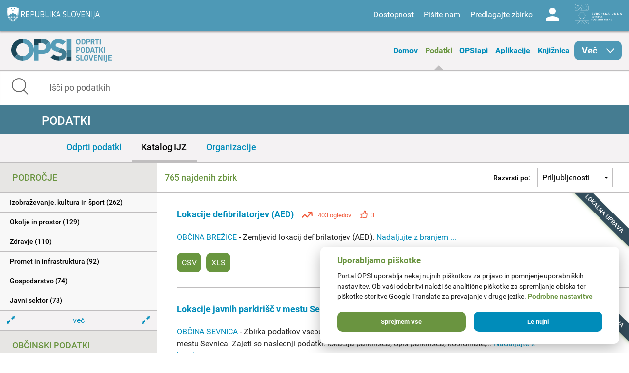

--- FILE ---
content_type: text/html; charset=utf-8
request_url: https://podatki.gov.si/data/search?all_licence=Priznanje+avtorstva+%28CC+BY+4.0%29&all_opsi_tip=Lokalna+uprava&openness_score=3&res_format=CSV
body_size: 12845
content:
  <!DOCTYPE html>
<html lang="sl">
  <head>
    <!-- IE=edge tells IE8 not to be tempted to use IE7 compatibility/quirks modes.
          chrome=IE7 tells IE7 to use the Chrome Frame if available - good for Flex machines.
          Should be the first meta tag in the body. -->
    <meta http-equiv="X-UA-Compatible" content="IE=edge,chrome=IE7" />
    <meta charset="utf-8">
    <meta name="viewport" content="width=device-width, initial-scale=1.0">
    <meta http-equiv="Content-Type" content="text/html; charset=utf-8" />
<link rel="shortcut icon" href="https://podatki.gov.si/sites/all/themes/custom/opsi_theme/favicon.ico" type="image/vnd.microsoft.icon" />
<meta name="Generator" content="Drupal 7 (http://drupal.org)" />
    <title>Podatki | OPSI - Odprti podatki Slovenije</title>
    <style type="text/css" media="all">
@import url("https://podatki.gov.si/modules/system/system.base.css?t2o5v4");
@import url("https://podatki.gov.si/modules/system/system.menus.css?t2o5v4");
@import url("https://podatki.gov.si/modules/system/system.messages.css?t2o5v4");
@import url("https://podatki.gov.si/modules/system/system.theme.css?t2o5v4");
</style>
<style type="text/css" media="all">
@import url("https://podatki.gov.si/modules/book/book.css?t2o5v4");
@import url("https://podatki.gov.si/sites/all/modules/contrib/date/date_api/date.css?t2o5v4");
@import url("https://podatki.gov.si/sites/all/modules/contrib/date/date_popup/themes/datepicker.1.7.css?t2o5v4");
@import url("https://podatki.gov.si/modules/field/theme/field.css?t2o5v4");
@import url("https://podatki.gov.si/profiles/dgu/modules/contrib/logintoboggan/logintoboggan.css?t2o5v4");
@import url("https://podatki.gov.si/modules/node/node.css?t2o5v4");
@import url("https://podatki.gov.si/modules/search/search.css?t2o5v4");
@import url("https://podatki.gov.si/modules/user/user.css?t2o5v4");
@import url("https://podatki.gov.si/profiles/dgu/modules/contrib/extlink/extlink.css?t2o5v4");
@import url("https://podatki.gov.si/profiles/dgu/modules/contrib/views/css/views.css?t2o5v4");
</style>
<style type="text/css" media="all">
@import url("https://podatki.gov.si/profiles/dgu/modules/contrib/ctools/css/ctools.css?t2o5v4");
@import url("https://podatki.gov.si/profiles/dgu/modules/contrib/lexicon/css/lexicon.css?t2o5v4");
@import url("https://podatki.gov.si/profiles/dgu/modules/contrib/panels/css/panels.css?t2o5v4");
@import url("https://podatki.gov.si/profiles/dgu/modules/features/dgu_glossary/css/dgu_glossary.css?t2o5v4");
</style>
<style type="text/css" media="all">
@import url("https://podatki.gov.si/sites/all/themes/custom/opsi_theme/css/app.css?t2o5v4");
@import url("https://podatki.gov.si/sites/all/themes/custom/opsi_theme/fonts/opsi/opsi.css?t2o5v4");
@import url("https://podatki.gov.si/sites/all/themes/custom/opsi_theme/css/chatbot.css?t2o5v4");
@import url("https://podatki.gov.si/sites/all/themes/custom/opsi_theme/css/cookieconsent-opsi.css?t2o5v4");
</style>
<style type="text/css" media="print">
@import url("https://podatki.gov.si/sites/all/themes/custom/opsi_theme/css/print.css?t2o5v4");
</style>

    <!--<link href='https://fonts.googleapis.com/css?family=Roboto:400,300,500,700,900&subset=latin,latin-ext' rel='stylesheet' type='text/css'>-->

    <link rel="apple-touch-icon" sizes="152x152" href="/sites/all/themes/custom/opsi_theme/img/icons/apple-touch-icon-152x152.png" />
    <link rel="apple-touch-icon" sizes="144x144" href="/sites/all/themes/custom/opsi_theme/img/icons/apple-touch-icon-144x144.png" />
    <link rel="apple-touch-icon" sizes="120x120" href="/sites/all/themes/custom/opsi_theme/img/icons/apple-touch-icon-120x120.png" />
    <link rel="apple-touch-icon" sizes="114x114" href="/sites/all/themes/custom/opsi_theme/img/icons/apple-touch-icon-114x114.png" />
    <link rel="apple-touch-icon" sizes="76x76" href="/sites/all/themes/custom/opsi_theme/img/icons/apple-touch-icon-76x76.png" />
    <link rel="apple-touch-icon" sizes="72x72" href="/sites/all/themes/custom/opsi_theme/img/icons/apple-touch-icon-72x72.png" />
    <link rel="apple-touch-icon" sizes="60x60" href="/sites/all/themes/custom/opsi_theme/img/icons/apple-touch-icon-60x60.png" />
    <link rel="apple-touch-icon" sizes="57x57" href="/sites/all/themes/custom/opsi_theme/img/icons/apple-touch-icon-57x57.png" />

    <meta name="msapplication-TileColor" content="#c7d8e2">
    <meta name="msapplication-TileImage" content="/sites/all/themes/custom/opsi_theme/img/icons/mstile-144x144.png">

    <!-- <link rel="stylesheet" href="/assets/css/dgu-drupal.min.css" /> -->
    <!-- script src="//ajax.googleapis.com/ajax/libs/jquery/1.8.3/jquery.min.js"></script-->
    <script>
      //<![CDATA[
      window.jQuery || document.write('<script src="/assets/js/jquery-1.8.3.min.js"><\/script>')
      // ]]>
    </script>
    <script src="/sites/all/themes/custom/opsi_theme/js/underscore-min.js"></script>
    
    <!--<script src="/assets/js/vendor.min.js"></script>-->
    <!--<script src="http://pops-ckan-test.xlab.si/assets/js/dgu-drupal.min.js"></script> not in use -->
    <!--<script src="http://pops-ckan-test.xlab.si/assets/js/dgu-shared.min.js"></script> not in use -->
    
    <!-- Piwik --> 
    <!-- needs to be before "php print $scripts" so variables are set before init of js in cookie consent processing -->
    <script type="text/javascript"> 
      var _paq = _paq || [];
      _paq.push(['requireConsent']); //required for cookie consent
      _paq.push(['trackPageView']);
      _paq.push(['enableLinkTracking']);
      // the rest was moved to cookieconsent-opsi.js
    </script> 
    <!-- End Piwik Code --> 
    
    <script type="text/javascript" src="https://podatki.gov.si/profiles/dgu/modules/contrib/jquery_update/replace/jquery/1.8/jquery.min.js?v=1.8.3"></script>
<script type="text/javascript" src="https://podatki.gov.si/misc/jquery-extend-3.4.0.js?v=1.8.3"></script>
<script type="text/javascript" src="https://podatki.gov.si/misc/jquery.once.js?v=1.2"></script>
<script type="text/javascript" src="https://podatki.gov.si/misc/drupal.js?t2o5v4"></script>
<script type="text/javascript" src="https://podatki.gov.si/profiles/dgu/modules/contrib/admin_menu/admin_devel/admin_devel.js?t2o5v4"></script>
<script type="text/javascript" src="https://podatki.gov.si/sites/all/modules/contrib/ajax_dlcount/ajax_dlcount.js?t2o5v4"></script>
<script type="text/javascript" src="https://podatki.gov.si/profiles/dgu/modules/features/dgu_data_set_request/dgu_data_set_request.js?t2o5v4"></script>
<script type="text/javascript" src="https://podatki.gov.si/profiles/dgu/modules/features/dgu_site_feature/dgu_site.js?t2o5v4"></script>
<script type="text/javascript" src="https://podatki.gov.si/profiles/dgu/modules/contrib/extlink/extlink.js?t2o5v4"></script>
<script type="text/javascript" src="https://podatki.gov.si/sites/default/files/languages/sl_D8JcS9bfRya35WkGE1kzFWlHHzo7xbS9HiDUIPIL8EQ.js?t2o5v4"></script>
<script type="text/javascript" src="https://podatki.gov.si/sites/all/modules/custom/opsi/lib/cryptojs-aes-php-master/example/aes.js?t2o5v4"></script>
<script type="text/javascript" src="https://podatki.gov.si/sites/all/modules/custom/opsi/lib/cryptojs-aes-php-master/aes-json-format.js?t2o5v4"></script>
<script type="text/javascript" src="https://podatki.gov.si/sites/all/themes/custom/opsi_theme/js/modernizr-custom.js?t2o5v4"></script>
<script type="text/javascript" src="https://podatki.gov.si/sites/all/themes/custom/opsi_theme/js/app.min.js?t2o5v4"></script>
<script type="text/javascript">
<!--//--><![CDATA[//><!--
jQuery.extend(Drupal.settings, {"basePath":"\/","pathPrefix":"","ajaxPageState":{"theme":"opsi_theme","theme_token":"A7Lp47l65jJZiXQvMWOS3Bp8HO7tU7rLMcqjEB4KsdE","js":{"0":1,"1":1,"https:\/\/podatki.gov.si\/assets\/js\/vendor.min.js?1759767159006":1,"https:\/\/podatki.gov.si\/scripts\/dgu-ckan-application.min.js?1759767070325":1,"profiles\/dgu\/modules\/contrib\/jquery_update\/replace\/jquery\/1.8\/jquery.min.js":1,"misc\/jquery-extend-3.4.0.js":1,"misc\/jquery.once.js":1,"misc\/drupal.js":1,"profiles\/dgu\/modules\/contrib\/admin_menu\/admin_devel\/admin_devel.js":1,"sites\/all\/modules\/contrib\/ajax_dlcount\/ajax_dlcount.js":1,"profiles\/dgu\/modules\/features\/dgu_data_set_request\/dgu_data_set_request.js":1,"profiles\/dgu\/modules\/features\/dgu_site_feature\/dgu_site.js":1,"profiles\/dgu\/modules\/contrib\/extlink\/extlink.js":1,"public:\/\/languages\/sl_D8JcS9bfRya35WkGE1kzFWlHHzo7xbS9HiDUIPIL8EQ.js":1,"sites\/all\/modules\/custom\/opsi\/lib\/cryptojs-aes-php-master\/example\/aes.js":1,"sites\/all\/modules\/custom\/opsi\/lib\/cryptojs-aes-php-master\/aes-json-format.js":1,"sites\/all\/themes\/custom\/opsi_theme\/js\/modernizr-custom.js":1,"sites\/all\/themes\/custom\/opsi_theme\/js\/app.min.js":1},"css":{"modules\/system\/system.base.css":1,"modules\/system\/system.menus.css":1,"modules\/system\/system.messages.css":1,"modules\/system\/system.theme.css":1,"modules\/book\/book.css":1,"sites\/all\/modules\/contrib\/date\/date_api\/date.css":1,"sites\/all\/modules\/contrib\/date\/date_popup\/themes\/datepicker.1.7.css":1,"modules\/field\/theme\/field.css":1,"profiles\/dgu\/modules\/contrib\/logintoboggan\/logintoboggan.css":1,"modules\/node\/node.css":1,"modules\/search\/search.css":1,"modules\/user\/user.css":1,"profiles\/dgu\/modules\/contrib\/extlink\/extlink.css":1,"profiles\/dgu\/modules\/contrib\/views\/css\/views.css":1,"profiles\/dgu\/modules\/contrib\/ctools\/css\/ctools.css":1,"profiles\/dgu\/modules\/contrib\/lexicon\/css\/lexicon.css":1,"profiles\/dgu\/modules\/contrib\/panels\/css\/panels.css":1,"profiles\/dgu\/modules\/features\/dgu_glossary\/css\/dgu_glossary.css":1,"sites\/all\/themes\/custom\/opsi_theme\/css\/app.css":1,"sites\/all\/themes\/custom\/opsi_theme\/fonts\/opsi\/opsi.css":1,"sites\/all\/themes\/custom\/opsi_theme\/css\/chatbot.css":1,"sites\/all\/themes\/custom\/opsi_theme\/css\/cookieconsent-opsi.css":1,"sites\/all\/themes\/custom\/opsi_theme\/css\/print.css":1}},"extlink":{"extTarget":0,"extClass":"ext","extLabel":"(link is external)","extImgClass":0,"extSubdomains":1,"extExclude":"","extInclude":"","extCssExclude":"div .pull-right","extCssExplicit":"","extAlert":0,"extAlertText":"This link will take you to an external web site.","mailtoClass":0,"mailtoLabel":"(link sends e-mail)"}});
//--><!]]>
</script>

    <!-- HTML5 element support for IE8 -->
    <!--[if lt IE 9]>
    <script src="//cdnjs.cloudflare.com/ajax/libs/html5shiv/3.6.2/html5shiv.js"></script>
    <script src="//s3.amazonaws.com/nwapi/nwmatcher/nwmatcher-1.2.5-min.js"></script>
    <script src="//html5base.googlecode.com/svn-history/r38/trunk/js/selectivizr-1.0.3b.js"></script>
    <script src="//cdnjs.cloudflare.com/ajax/libs/respond.js/1.1.0/respond.min.js"></script>
    <link rel="stylesheet" href="/sites/all/themes/custom/opsi/css/ie8.css" />
    <![endif]-->

    <!-- Temporary -->
    <!-- <link rel="stylesheet" href="/assets/css/datagovuk.min.css?-1"> -->
  </head>
    <body class="html not-front not-logged-in no-sidebars page-data page-data-search i18n-sl view_theme_0 theme_opsi" >
    <!-- Piwik for disabled JS --> 
    <!-- the rest of Piwik code is in <head> and the cookie consent script to ensure init before cookie consent processing -->
    <noscript><p><img src="/analitika/piwik.php?idsite=4" style="border:0;" alt="" /></p></noscript> 
    <!-- End Piwik Code --> 
        
<header class="page print-hide">

<div class="contain-to-grid sticky">
  <div class="top-bar expanded" data-topbar data-options="sticky_on: large">

    <div class="row expanded top">
      <div class="small-4 columns">
        <a class="logo rs-mju image_background icon icon-rs-mju" target="_blank" href="https://www.gov.si/drzavni-organi/ministrstva/ministrstvo-za-digitalno-preobrazbo/" title="Ministrstvo za digitalno preobrazbo"></a>
      </div>
      <div class="small-8 columns hide-for-medium-up">
        <a class="burger hide-for-medium-up" href="#"><div></div></a>
      </div>
      <div class="small-12 medium-8 columns right-wrapper">
        <a class="logo ess icon-ess show-for-large-up" target="_blank" href="http://ec.europa.eu/esf/home.jsp?langId=sl" title="Evropski socialni sklad"></a>
        <div class="right">
          <div id="google_translate_element" class="visible-for-medium-up"></div>
          <script type="text/javascript">
          function googleTranslateElementInit() {
            new google.translate.TranslateElement({pageLanguage: 'sl', layout: google.translate.TranslateElement.InlineLayout.SIMPLE}, 'google_translate_element');
          }
          </script>
          <nav id="menu-header-top">
              <div class="region region-header-top-right-nav">
    <div id="block-system-user-menu" class="block block-system block-menu boxed">

    <h2>User menu</h2>
  
  <div class="content">
    <ul class="menu"><li class="first leaf"><span id="accessibility" class="nolink">Dostopnost</span></li>
<li class="leaf"><a href="/kontakt">Pišite nam</a></li>
<li class="leaf"><a href="/datarequest">Predlagajte zbirko</a></li>
<li class="last leaf"><a href="/user/login" id="user" class="login icon-user">Log in</a></li>
</ul>  </div>
</div>
  </div>
          </nav>
        </div>
      </div>
    </div>

    
    <div class="row accessibility">
      <div class="small-12 width-limit">

        <h5>Pisava</h5>

        <div class="row" data-equalizer="text">

          <div class="small-12 medium-4 columns">
            <div class="accessibility-box" data-equalizer-watch>
              <h6>Velikost</h6>
              Uporabite
                <ul>
                  <li><strong>CTRL+</strong> za povečavo</li>
                  <li><strong>CTRL-</strong> za pomanjšavo</li>
                </ul>
            </div>
          </div>

          <div class="small-12 medium-4 columns">
            <div class="accessibility-box" data-equalizer-watch>
              <h6>Velike / male črke</h6>
              <div class="row">
                <div class="small-6 columns element">
                  <a view_mode="view_upper" class="view_mode view_lower active">Male</a>
                </div>
                <div class="small-6 columns element">
                  <a view_mode="view_upper" class="view_mode view_upper ">Velike</a>
                </div>
              </div>
            </div>
          </div>

          <div class="small-12 medium-4 columns">
            <div class="accessibility-box" data-equalizer-watch>
              <h6>Stil</h6>
              <div class="row">
                <div class="small-6 columns element">
                  <a view_mode="view_strong" class="view_mode  view_normal active">Navadno</a>
                </div>
                <div class="small-6 columns element">
                  <a view_mode="view_strong" class="view_mode  view_strong ">Krepko</a>
                </div>
              </div>

            </div>
          </div>

        </div>

        <h5>Teme</h5>

        <div class="row themes" data-equalizer>
            
              <div class="small-6 medium-4 large-2 columns element">
                <a view_theme="0" class="view_theme view_theme_0  active" title="Belo ozadje, sans-serifna pisava" data-equalizer-watch>
                  <div class="bold">Krepko</div>
                  <div class="regular">Navadno</div>
                  <div class="link">Povezava</div>
                </a>
              </div>
              
              <div class="small-6 medium-4 large-2 columns element">
                <a view_theme="1" class="view_theme view_theme_1 " title="Belo ozadje, črna pisava" data-equalizer-watch>
                  <div class="bold">Krepko</div>
                  <div class="regular">Navadno</div>
                  <div class="link">Povezava</div>
                </a>
              </div>
              
              <div class="small-6 medium-4 large-2 columns element">
                <a view_theme="2" class="view_theme view_theme_2 " title="Modro ozadje, rumena pisava" data-equalizer-watch>
                  <div class="bold">Krepko</div>
                  <div class="regular">Navadno</div>
                  <div class="link">Povezava</div>
                </a>
              </div>
              
              <div class="small-6 medium-4 large-2 columns element">
                <a view_theme="3" class="view_theme view_theme_3 " title="Bež ozadje, modra pisava" data-equalizer-watch>
                  <div class="bold">Krepko</div>
                  <div class="regular">Navadno</div>
                  <div class="link">Povezava</div>
                </a>
              </div>
              
              <div class="small-6 medium-4 large-2 columns element">
                <a view_theme="4" class="view_theme view_theme_4 " title="Črno ozadje, rumena pisava" data-equalizer-watch>
                  <div class="bold">Krepko</div>
                  <div class="regular">Navadno</div>
                  <div class="link">Povezava</div>
                </a>
              </div>
              
              <div class="small-6 medium-4 large-2 columns element">
                <a view_theme="5" class="view_theme view_theme_5 " title="Belo ozadje, serifna pisava" data-equalizer-watch>
                  <div class="bold">Krepko</div>
                  <div class="regular">Navadno</div>
                  <div class="link">Povezava</div>
                </a>
              </div>
                      </div>

      </div>
    </div>

    <div class="row expanded middle">
      <div class="small-4 columns">
        <a class="burger hide-for-large-up" href="#"><div></div></a>
        <nav class="header_navigation_left">
            <div class="region region-header-middle-left-nav">
    <div id="block-menu-menu-header-middle-left-nav" class="block block-menu boxed">

    <h2>Header - middle left navigation</h2>
  
  <div class="content">
    <ul class="menu"><li class="first leaf"><a href="/">Domov</a></li>
<li class="leaf active-trail"><a href="/data/search?open_data=true" class="active-trail active">Podatki</a></li>
<li class="leaf"><a href="/api/view/store/">OPSIapi</a></li>
<li class="leaf"><a href="/aplikacije">Aplikacije</a></li>
<li class="leaf"><a href="/knjiznica">Knjižnica</a></li>
<li class="last expanded show-for-large-only icon icon-arrow-right" id="menu_more"><span class="nolink">Več</span><ul class="menu"><li class="first leaf"><a href="/o-portalu">O portalu</a></li>
<li class="last leaf"><a href="/statistika">Statistika portala</a></li>
</ul></li>
</ul>  </div>
</div>
  </div>
        </nav>
      </div>
      <div class="small-4 columns">
        <a class="logo opsi image_background icon icon-logo-opsi" target="_self" href="/" title="Odprti podatki Slovenije">
        </a>
      </div>
      <div class="small-4 columns">
        <nav class="header_navigation_right">
            <div class="region region-header-middle-right-nav">
    <div id="block-menu-menu-header-middle-right-nav" class="block block-menu boxed">

    <h2>Header - middle right navigation</h2>
  
  <div class="content">
    <ul class="menu"><li class="first leaf"><a href="/o-portalu">O portalu</a></li>
<li class="leaf"><a href="/knjiznica/novice">Novice</a></li>
<li class="last leaf"><a href="/statistika">Statistika portala</a></li>
</ul>  </div>
</div>
  </div>
        </nav>
      </div>
    </div>

  </div>
</div><!-- /Sticky -->

  <div class="row expanded bottom">
      <div class="region region-header-bottom">
    <div id="block-opsi-opsi-block-data-search-form" class="block block-opsi boxed">

    
  <div class="content">
    
	<div class="small-12">
		<form class="search" action="/data/search">
			<input type="text" class="form-control" name="s" title="Išči po podatkih" placeholder="Išči po podatkih" value="" />
			<span class="input-group-btn">
				<button type="submit" class="icon icon-search"></button>
			</span>
		</form>
	</div>
	  </div>
</div>
  </div>
  </div>

</header>

<div class="off-canvas-wrap" data-offcanvas>
  <div class="inner-wrap">

    <a id="left-off-canvas-toggle" class="left-off-canvas-toggle hidden" href="#" title="Mobile menu" ></a>

    <!-- Off Canvas Menu -->
    <aside class="left-off-canvas-menu">
      <nav>
          <div class="region region-header-middle-left-nav">
      <div class="region region-header-middle-left-nav">
    <div id="block-menu-menu-header-middle-left-nav" class="block block-menu boxed">

    <h2>Header - middle left navigation</h2>
  
  <div class="content">
    <ul class="menu"><li class="first leaf"><a href="/">Domov</a></li>
<li class="leaf active-trail"><a href="/data/search?open_data=true" class="active-trail active">Podatki</a></li>
<li class="leaf"><a href="/api/view/store/">OPSIapi</a></li>
<li class="leaf"><a href="/aplikacije">Aplikacije</a></li>
<li class="leaf"><a href="/knjiznica">Knjižnica</a></li>
<li class="last expanded show-for-large-only icon icon-arrow-right" id="menu_more"><span class="nolink">Več</span><ul class="menu"><li class="first leaf"><a href="/o-portalu">O portalu</a></li>
<li class="last leaf"><a href="/statistika">Statistika portala</a></li>
</ul></li>
</ul>  </div>
</div>
  </div>
  </div>
          <div class="region region-header-middle-right-nav">
      <div class="region region-header-middle-right-nav">
    <div id="block-menu-menu-header-middle-right-nav" class="block block-menu boxed">

    <h2>Header - middle right navigation</h2>
  
  <div class="content">
    <ul class="menu"><li class="first leaf"><a href="/o-portalu">O portalu</a></li>
<li class="leaf"><a href="/knjiznica/novice">Novice</a></li>
<li class="last leaf"><a href="/statistika">Statistika portala</a></li>
</ul>  </div>
</div>
  </div>
  </div>
      </nav>
    </aside>


  <div class="region region-content">
    <div id="block-system-main" class="block block-system boxed">

    
  <div class="content">
    

    
  
    
  

    <div role="main">

      
        <div class="row">
          <div class="small-12 columns flash-messages">
              
                
              
          </div>
        </div>
      

    
                        
                        



   
   

   
   
   
   

   

   
   
   

   
   
   

	<!-- Title bar -->
	<div class="row expanded titlebar">
		<div class="small-12 columns">
            <div class="icon ckan search"></div>
			<div class="title center"><h1>Podatki</h1></div>
		</div>
	</div>
	
	<!-- Tab bar -->
	<div class="row expanded tabbar">
		<div class="small-12 columns">
			<ul>
				<li><a class="" href="/data/search?res_format=CSV&amp;all_licence=Priznanje+avtorstva+%28CC+BY+4.0%29&amp;open_data=true&amp;all_opsi_tip=Lokalna+uprava&amp;openness_score=3">Odprti podatki</a></li>
				<li><a class="active" href="/data/search?all_licence=Priznanje+avtorstva+%28CC+BY+4.0%29&amp;all_opsi_tip=Lokalna+uprava&amp;openness_score=3&amp;res_format=CSV">Katalog IJZ</a></li>
				<li><a class="" href="/publisher">Organizacije</a></li>
			</ul>
		</div>
	</div>


<div class="row ckan-container

two_columns

" data-equalizer data-equalizer-mq="small-up">



   
  <div class="small-12 large-3 columns ckan-left print-hide" data-equalizer-watch>
    
<div class="sidebar-search ckan-hide">
    

  <div class="search-area ckan-hide">
    <div class="clearfix dgu-equal-height" data-selector=".auto-height">
      <div class="mini">
        <div class="left-inner auto-height">
        <form class="form-search" action="/data/search" method="GET">
          <div class="input-group">
            <input class="form-control" type="text" name="q" value="" results="0" placeholder="Search for data..." />
            <span class="input-group-btn">
              <button type="submit" class="button btn btn-default">
                <i class="fi-search"></i>
              </button>
            </span>
          </div>

          <div>
      
      <span class="dropdown">
          <a href="#" class="dropdown-button" data-placement="top" data-delay="300" data-toggle="dropdown" title="" data-original-title="Advanced Search" style="color: #666; font-size: 12px; text-decoration: underline; text-align:center; display: block;">
            Search Tips
          </a>

          <div class="panel panel-default dropdown-menu" style="width: 500px; margin-left: -1px;">
            <div class="panel-heading" style="margin-top: -10px;"><strong>Search Tips</strong></div>
            <div class="panel-body">

                <ul>
                  <li><span class='search-terms'>"armed forces" expenses</span> - search for exact phrases by putting quote marks around them</li>
                  <li><span class='search-terms'>primary school -care</span> - exclude words or quoted phrases by using a minus sign or NOT</li>
                  <li><span class='search-terms'>primary OR secondary school</span> - use 'OR' to allow alternatives (the default is to 'AND' all of the terms)</li>
                  <li><span class='search-terms'>publisher:cabinet-office res_format:CSV</span> - search only in a particular field. </li>
                </ul>

                <p>For more tips on searching see the <a href="http://guidance.data.gov.uk/finding_data.html#keyword-search-tips" target="_blank">Finding Data guidance</a></p>

            </div>
          </div>
        </span>
        
        </div>

          </center>
          
            
              <input type="hidden" name="all_licence" value="Priznanje avtorstva (CC BY 4.0)"/>
            
              <input type="hidden" name="all_opsi_tip" value="Lokalna uprava"/>
            
              <input type="hidden" name="openness_score" value="3"/>
            
              <input type="hidden" name="res_format" value="CSV"/>
            
          
          
          
        </form>
        
        
        </div>
      </div>
      
    </div>
   </div>

</div>


<ul id="left-accordion" class="accordion" data-accordion>
  <li class="accordion-navigation">
    <a href="#ckan-filters" class="hide-for-large-up">Filtri</a>
    <div id="ckan-filters" class="content active">

        <div class="datasets">
          <div class="facet-filters">
            <div class="visible-xs visible-sm">
              <a href="#" class="hide-facets">
                <i class="fi-remove-circle icon-4x"></i>
              </a>
            </div>

      
    <div class="facet-box-unboxed">
      <h4 class="facet-title">Področje</h4>
      <div class="facet-options">
        
        
          
          
          
          <div class="facet-option " style="">
            <a class="" href="/data/search?res_format=CSV&amp;all_licence=Priznanje+avtorstva+%28CC+BY+4.0%29&amp;all_podrocje=Izobra%C5%BEevanje.+kultura+in+%C5%A1port&amp;all_opsi_tip=Lokalna+uprava&amp;openness_score=3">
              
              <span class="" data-original-title="None" data-placement="right">
                Izobraževanje. kultura in šport (262)
              </span>
            </a>
          </div>
          
        
          
          
          
          <div class="facet-option " style="">
            <a class="" href="/data/search?res_format=CSV&amp;all_licence=Priznanje+avtorstva+%28CC+BY+4.0%29&amp;all_opsi_tip=Lokalna+uprava&amp;all_podrocje=Okolje+in+prostor&amp;openness_score=3">
              
              <span class="" data-original-title="None" data-placement="right">
                Okolje in prostor (129)
              </span>
            </a>
          </div>
          
        
          
          
          
          <div class="facet-option " style="">
            <a class="" href="/data/search?res_format=CSV&amp;all_licence=Priznanje+avtorstva+%28CC+BY+4.0%29&amp;all_opsi_tip=Lokalna+uprava&amp;all_podrocje=Zdravje&amp;openness_score=3">
              
              <span class="" data-original-title="None" data-placement="right">
                Zdravje (110)
              </span>
            </a>
          </div>
          
        
          
          
          
          <div class="facet-option " style="">
            <a class="" href="/data/search?res_format=CSV&amp;all_licence=Priznanje+avtorstva+%28CC+BY+4.0%29&amp;all_opsi_tip=Lokalna+uprava&amp;all_podrocje=Promet+in+infrastruktura&amp;openness_score=3">
              
              <span class="" data-original-title="None" data-placement="right">
                Promet in infrastruktura (92)
              </span>
            </a>
          </div>
          
        
          
          
          
          <div class="facet-option " style="">
            <a class="" href="/data/search?res_format=CSV&amp;all_licence=Priznanje+avtorstva+%28CC+BY+4.0%29&amp;all_opsi_tip=Lokalna+uprava&amp;all_podrocje=Gospodarstvo&amp;openness_score=3">
              
              <span class="" data-original-title="None" data-placement="right">
                Gospodarstvo (74)
              </span>
            </a>
          </div>
          
        
          
          
          
          <div class="facet-option " style="">
            <a class="" href="/data/search?res_format=CSV&amp;all_licence=Priznanje+avtorstva+%28CC+BY+4.0%29&amp;all_opsi_tip=Lokalna+uprava&amp;all_podrocje=Javni+sektor&amp;openness_score=3">
              
              <span class="" data-original-title="None" data-placement="right">
                Javni sektor (73)
              </span>
            </a>
          </div>
          
        
          
          
          
          <div class="facet-option more-more-podrocje-button" style="display:none;">
            <a class="" href="/data/search?res_format=CSV&amp;all_licence=Priznanje+avtorstva+%28CC+BY+4.0%29&amp;all_podrocje=Znanost+in+tehnologija&amp;all_opsi_tip=Lokalna+uprava&amp;openness_score=3">
              
              <span class="" data-original-title="None" data-placement="right">
                Znanost in tehnologija (10)
              </span>
            </a>
          </div>
          
        
          
          
          
          <div class="facet-option more-more-podrocje-button" style="display:none;">
            <a class="" href="/data/search?res_format=CSV&amp;all_licence=Priznanje+avtorstva+%28CC+BY+4.0%29&amp;all_podrocje=Prebivalstvo+in+dru%C5%BEba&amp;all_opsi_tip=Lokalna+uprava&amp;openness_score=3">
              
              <span class="" data-original-title="None" data-placement="right">
                Prebivalstvo in družba (9)
              </span>
            </a>
          </div>
          
        
          
          
          
          <div class="facet-option more-more-podrocje-button" style="display:none;">
            <a class="" href="/data/search?res_format=CSV&amp;all_licence=Priznanje+avtorstva+%28CC+BY+4.0%29&amp;all_opsi_tip=Lokalna+uprava&amp;all_podrocje=Kmetijstvo.+ribi%C5%A1tvo.+gozdarstvo+in+prehrana&amp;openness_score=3">
              
              <span class="" data-original-title="None" data-placement="right">
                Kmetijstvo. ribištvo. gozdarstvo in prehrana (3)
              </span>
            </a>
          </div>
          
        
          
          
          
          <div class="facet-option more-more-podrocje-button" style="display:none;">
            <a class="" href="/data/search?res_format=CSV&amp;all_licence=Priznanje+avtorstva+%28CC+BY+4.0%29&amp;all_podrocje=Pravosodje.+pravni+sistem+in+javna+varnost&amp;all_opsi_tip=Lokalna+uprava&amp;openness_score=3">
              
              <span class="" data-original-title="None" data-placement="right">
                Pravosodje. pravni sistem in javna varnost (2)
              </span>
            </a>
          </div>
          
        
          
          
          
          <div class="facet-option more-more-podrocje-button" style="display:none;">
            <a class="" href="/data/search?res_format=CSV&amp;all_licence=Priznanje+avtorstva+%28CC+BY+4.0%29&amp;all_podrocje=Finance+in+davki&amp;all_opsi_tip=Lokalna+uprava&amp;openness_score=3">
              
              <span class="" data-original-title="None" data-placement="right">
                Finance in davki (1)
              </span>
            </a>
          </div>
          
        
        
          <a id="more-podrocje-button" class="facet-expand-collapse" href="#">
            <div class="expander">
              <i class="fi-arrows-expand"></i>&nbsp; več &nbsp;<i class="fi-arrows-expand"></i>
            </div>
            <div class="collapser">
              <i class="fi-arrows-compress"></i>&nbsp; manj &nbsp;<i class="fi-arrows-compress"></i>
            </div>
          </a>
        
        
      </div>
    </div>

      <div class="facet-divider"></div>
      
    <div class="facet-box-unboxed">
      <h4 class="facet-title">Občinski podatki</h4>
      <div class="facet-options">
        
        
          
          
          
          <div class="facet-option " style="">
            <a class="" href="/data/search?res_format=CSV&amp;all_licence=Priznanje+avtorstva+%28CC+BY+4.0%29&amp;municipal=true&amp;all_opsi_tip=Lokalna+uprava&amp;openness_score=3">
              
              <span class="" data-original-title="None" data-placement="right">
                Da (709)
              </span>
            </a>
          </div>
          
        
          
          
          
          <div class="facet-option " style="">
            <a class="" href="/data/search?res_format=CSV&amp;all_licence=Priznanje+avtorstva+%28CC+BY+4.0%29&amp;municipal=false&amp;all_opsi_tip=Lokalna+uprava&amp;openness_score=3">
              
              <span class="" data-original-title="None" data-placement="right">
                Ne (56)
              </span>
            </a>
          </div>
          
        
        
        
      </div>
    </div>

      <div class="facet-divider"></div>
      
    <div class="facet-box-unboxed">
      <h4 class="facet-title">Podatki velike vrednosti</h4>
      <div class="facet-options">
        
        
          
          
          
          <div class="facet-option " style="">
            <a class="" href="/data/search?res_format=CSV&amp;all_licence=Priznanje+avtorstva+%28CC+BY+4.0%29&amp;high_value_data=false&amp;all_opsi_tip=Lokalna+uprava&amp;openness_score=3">
              
              <span class="" data-original-title="None" data-placement="right">
                Ne (765)
              </span>
            </a>
          </div>
          
        
        
        
      </div>
    </div>

      <div class="facet-divider"></div>
      
    <div class="facet-box-unboxed">
      <h4 class="facet-title">Masovni prenos</h4>
      <div class="facet-options">
        
        
        
        
        <div class="facet-option"><em>Ni dodatnih filtrov po masovnem prenosu.</em></div>
        
      </div>
    </div>

      <div class="facet-divider"></div>
      
    <div class="facet-box-unboxed">
      <h4 class="facet-title">Zaščiteni podatki</h4>
      <div class="facet-options">
        
        
          
          
          
          <div class="facet-option " style="">
            <a class="" href="/data/search?res_format=CSV&amp;all_licence=Priznanje+avtorstva+%28CC+BY+4.0%29&amp;all_opsi_tip=Lokalna+uprava&amp;restricted_data=false&amp;openness_score=3">
              
              <span class="" data-original-title="None" data-placement="right">
                Ne (765)
              </span>
            </a>
          </div>
          
        
        
        
      </div>
    </div>

      <div class="facet-divider"></div>

      
    <div class="facet-box-unboxed">
      <h4 class="facet-title">Pogoji uporabe</h4>
      <div class="facet-options">
        
          <div class="facet-option facet-option-selected">
            <a class="" href="/data/search?all_opsi_tip=Lokalna+uprava&amp;openness_score=3&amp;res_format=CSV">
              <div class="facet-kill pull-right ">
                <i class="fi-large icon-remove-sign"></i>
              </div>
              <span class="" data-original-title="None" data-placement="right">
                Priznanje avtorstva (CC BY 4.0)
              </span>
            </a>
          </div>
        
        
        
        
      </div>
    </div>

      <div class="facet-divider"></div>
      
    <div class="facet-box-unboxed">
      <h4 class="facet-title">Dostopnost</h4>
      <div class="facet-options">
        
        
          
          
          
          <div class="facet-option " style="">
            <a class="" href="/data/search?res_format=CSV&amp;all_licence=Priznanje+avtorstva+%28CC+BY+4.0%29&amp;dostopnost_zbirke=Podatki+so+objavljeni+kot+odprti+podatki&amp;all_opsi_tip=Lokalna+uprava&amp;openness_score=3">
              
              <span class="" data-original-title="None" data-placement="right">
                Podatki so objavljeni kot odprti podatki (765)
              </span>
            </a>
          </div>
          
        
        
        
      </div>
    </div>

      <div class="facet-divider"></div>

      
    <div class="facet-box-unboxed">
      <h4 class="facet-title">Format datoteke</h4>
      <div class="facet-options">
        
          <div class="facet-option facet-option-selected">
            <a class="" href="/data/search?all_licence=Priznanje+avtorstva+%28CC+BY+4.0%29&amp;all_opsi_tip=Lokalna+uprava&amp;openness_score=3">
              <div class="facet-kill pull-right marker csv">
                <i class="fi-large icon-remove-sign"></i>
              </div>
              <span class="js-tooltip" data-original-title="Zbirke vsebujejo datoteke v formatu CSV" data-placement="right">
                CSV
              </span>
            </a>
          </div>
        
        
          
          
          
          <div class="facet-option " style="">
            <a class="" href="/data/search?res_format=CSV&amp;all_licence=Priznanje+avtorstva+%28CC+BY+4.0%29&amp;res_format=XLS&amp;all_opsi_tip=Lokalna+uprava&amp;openness_score=3">
              
              <div class="marker xls"></div>
              
              <span class="js-tooltip" data-original-title="Zbirke vsebujejo datoteke v formatu XLS" data-placement="right">
                XLS (170)
              </span>
            </a>
          </div>
          
        
          
          
          
          <div class="facet-option " style="">
            <a class="" href="/data/search?res_format=CSV&amp;all_licence=Priznanje+avtorstva+%28CC+BY+4.0%29&amp;res_format=Prog.+vmesnik&amp;all_opsi_tip=Lokalna+uprava&amp;openness_score=3">
              
              <div class="marker prog. vmesnik"></div>
              
              <span class="js-tooltip" data-original-title="Zbirke vsebujejo podatke, po katerih je mogoče poizvedovati v programskem vmesniku OPSI in jih prenesti v različnih formatih." data-placement="right">
                Prog. vmesnik (46)
              </span>
            </a>
          </div>
          
        
          
          
          
          <div class="facet-option " style="">
            <a class="" href="/data/search?res_format=CSV&amp;all_licence=Priznanje+avtorstva+%28CC+BY+4.0%29&amp;res_format=HTML&amp;all_opsi_tip=Lokalna+uprava&amp;openness_score=3">
              
              <div class="marker html"></div>
              
              <span class="js-tooltip" data-original-title="Zbirke vsebujejo datoteke v formatu HTML" data-placement="right">
                HTML (14)
              </span>
            </a>
          </div>
          
        
          
          
          
          <div class="facet-option " style="">
            <a class="" href="/data/search?res_format=CSV&amp;all_licence=Priznanje+avtorstva+%28CC+BY+4.0%29&amp;res_format=KML&amp;all_opsi_tip=Lokalna+uprava&amp;openness_score=3">
              
              <div class="marker kml"></div>
              
              <span class="js-tooltip" data-original-title="Zbirke vsebujejo datoteke v formatu KML" data-placement="right">
                KML (9)
              </span>
            </a>
          </div>
          
        
          
          
          
          <div class="facet-option " style="">
            <a class="" href="/data/search?res_format=CSV&amp;all_licence=Priznanje+avtorstva+%28CC+BY+4.0%29&amp;res_format=GeoJSON&amp;all_opsi_tip=Lokalna+uprava&amp;openness_score=3">
              
              <div class="marker geojson"></div>
              
              <span class="js-tooltip" data-original-title="Zbirke vsebujejo datoteke v formatu GeoJSON" data-placement="right">
                GeoJSON (9)
              </span>
            </a>
          </div>
          
        
          
          
          
          <div class="facet-option " style="">
            <a class="" href="/data/search?res_format=CSV&amp;all_licence=Priznanje+avtorstva+%28CC+BY+4.0%29&amp;res_format=ZIP&amp;all_opsi_tip=Lokalna+uprava&amp;openness_score=3">
              
              <div class="marker zip"></div>
              
              <span class="js-tooltip" data-original-title="Zbirke vsebujejo datoteke v formatu ZIP" data-placement="right">
                ZIP (5)
              </span>
            </a>
          </div>
          
        
          
          
          
          <div class="facet-option more-more-formats-button" style="display:none;">
            <a class="" href="/data/search?res_format=CSV&amp;all_licence=Priznanje+avtorstva+%28CC+BY+4.0%29&amp;res_format=SHP&amp;all_opsi_tip=Lokalna+uprava&amp;openness_score=3">
              
              <div class="marker shp"></div>
              
              <span class="js-tooltip" data-original-title="Zbirke vsebujejo datoteke v formatu SHP" data-placement="right">
                SHP (2)
              </span>
            </a>
          </div>
          
        
          
          
          
          <div class="facet-option more-more-formats-button" style="display:none;">
            <a class="" href="/data/search?res_format=CSV&amp;all_licence=Priznanje+avtorstva+%28CC+BY+4.0%29&amp;all_opsi_tip=Lokalna+uprava&amp;res_format=KMZ&amp;openness_score=3">
              
              <div class="marker kmz"></div>
              
              <span class="js-tooltip" data-original-title="Zbirke vsebujejo datoteke v formatu KMZ" data-placement="right">
                KMZ (2)
              </span>
            </a>
          </div>
          
        
        
          <a id="more-formats-button" class="facet-expand-collapse" href="#">
            <div class="expander">
              <i class="fi-arrows-expand"></i>&nbsp; več &nbsp;<i class="fi-arrows-expand"></i>
            </div>
            <div class="collapser">
              <i class="fi-arrows-compress"></i>&nbsp; manj &nbsp;<i class="fi-arrows-compress"></i>
            </div>
          </a>
        
        
      </div>
    </div>

      <div class="facet-divider"></div>
      
    <div class="facet-box-unboxed">
      <h4 class="facet-title">Tip organizacije</h4>
      <div class="facet-options">
        
          <div class="facet-option facet-option-selected">
            <a class="" href="/data/search?all_licence=Priznanje+avtorstva+%28CC+BY+4.0%29&amp;openness_score=3&amp;res_format=CSV">
              <div class="facet-kill pull-right marker org_2">
                <i class="fi-large icon-remove-sign"></i>
              </div>
              <span class="" data-original-title="None" data-placement="right">
                Lokalna uprava
              </span>
            </a>
          </div>
        
        
        
        
      </div>
    </div>

      <div class="facet-divider"></div>
      
      
        
    <div class="facet-box-unboxed">
      <h4 class="facet-title">Organizacija</h4>
      <div class="facet-options">
        
        
          
          
          
          <div class="facet-option " style="">
            <a class="" href="/data/search?res_format=CSV&amp;all_licence=Priznanje+avtorstva+%28CC+BY+4.0%29&amp;publisher=obcina_trzin&amp;all_opsi_tip=Lokalna+uprava&amp;openness_score=3">
              
              <span class="" data-original-title="None" data-placement="right">
                OBČINA TRZIN (14)
              </span>
            </a>
          </div>
          
        
          
          
          
          <div class="facet-option " style="">
            <a class="" href="/data/search?res_format=CSV&amp;all_licence=Priznanje+avtorstva+%28CC+BY+4.0%29&amp;publisher=obcina_moravce&amp;all_opsi_tip=Lokalna+uprava&amp;openness_score=3">
              
              <span class="" data-original-title="None" data-placement="right">
                OBČINA MORAVČE (12)
              </span>
            </a>
          </div>
          
        
          
          
          
          <div class="facet-option " style="">
            <a class="" href="/data/search?res_format=CSV&amp;all_licence=Priznanje+avtorstva+%28CC+BY+4.0%29&amp;publisher=obcina_hrastnik&amp;all_opsi_tip=Lokalna+uprava&amp;openness_score=3">
              
              <span class="" data-original-title="None" data-placement="right">
                OBČINA HRASTNIK (11)
              </span>
            </a>
          </div>
          
        
          
          
          
          <div class="facet-option " style="">
            <a class="" href="/data/search?res_format=CSV&amp;all_licence=Priznanje+avtorstva+%28CC+BY+4.0%29&amp;publisher=obcina_zagorje_ob_savi&amp;all_opsi_tip=Lokalna+uprava&amp;openness_score=3">
              
              <span class="" data-original-title="None" data-placement="right">
                OBČINA ZAGORJE OB SAVI (10)
              </span>
            </a>
          </div>
          
        
          
          
          
          <div class="facet-option " style="">
            <a class="" href="/data/search?res_format=CSV&amp;all_licence=Priznanje+avtorstva+%28CC+BY+4.0%29&amp;publisher=obcina_sevnica&amp;all_opsi_tip=Lokalna+uprava&amp;openness_score=3">
              
              <span class="" data-original-title="None" data-placement="right">
                OBČINA SEVNICA (10)
              </span>
            </a>
          </div>
          
        
          
          
          
          <div class="facet-option " style="">
            <a class="" href="/data/search?res_format=CSV&amp;all_licence=Priznanje+avtorstva+%28CC+BY+4.0%29&amp;publisher=obcina_kocevje&amp;all_opsi_tip=Lokalna+uprava&amp;openness_score=3">
              
              <span class="" data-original-title="None" data-placement="right">
                OBČINA KOČEVJE (10)
              </span>
            </a>
          </div>
          
        
          
          
          
          <div class="facet-option more-more-publishers-button" style="display:none;">
            <a class="" href="/data/search?res_format=CSV&amp;all_licence=Priznanje+avtorstva+%28CC+BY+4.0%29&amp;all_opsi_tip=Lokalna+uprava&amp;publisher=obcina_zalec&amp;openness_score=3">
              
              <span class="" data-original-title="None" data-placement="right">
                OBČINA ŽALEC (9)
              </span>
            </a>
          </div>
          
        
          
          
          
          <div class="facet-option more-more-publishers-button" style="display:none;">
            <a class="" href="/data/search?res_format=CSV&amp;all_licence=Priznanje+avtorstva+%28CC+BY+4.0%29&amp;publisher=obcina_trzic&amp;all_opsi_tip=Lokalna+uprava&amp;openness_score=3">
              
              <span class="" data-original-title="None" data-placement="right">
                OBČINA TRŽIČ (9)
              </span>
            </a>
          </div>
          
        
          
          
          
          <div class="facet-option more-more-publishers-button" style="display:none;">
            <a class="" href="/data/search?res_format=CSV&amp;all_licence=Priznanje+avtorstva+%28CC+BY+4.0%29&amp;publisher=obcina_prebold&amp;all_opsi_tip=Lokalna+uprava&amp;openness_score=3">
              
              <span class="" data-original-title="None" data-placement="right">
                OBČINA PREBOLD (9)
              </span>
            </a>
          </div>
          
        
          
          
          
          <div class="facet-option more-more-publishers-button" style="display:none;">
            <a class="" href="/data/search?res_format=CSV&amp;all_licence=Priznanje+avtorstva+%28CC+BY+4.0%29&amp;publisher=obcina_lukovica&amp;all_opsi_tip=Lokalna+uprava&amp;openness_score=3">
              
              <span class="" data-original-title="None" data-placement="right">
                OBČINA LUKOVICA (9)
              </span>
            </a>
          </div>
          
        
          
          
          
          <div class="facet-option more-more-publishers-button" style="display:none;">
            <a class="" href="/data/search?res_format=CSV&amp;all_licence=Priznanje+avtorstva+%28CC+BY+4.0%29&amp;publisher=obcina_litija&amp;all_opsi_tip=Lokalna+uprava&amp;openness_score=3">
              
              <span class="" data-original-title="None" data-placement="right">
                OBČINA LITIJA (9)
              </span>
            </a>
          </div>
          
        
          
          
          
          <div class="facet-option more-more-publishers-button" style="display:none;">
            <a class="" href="/data/search?res_format=CSV&amp;all_licence=Priznanje+avtorstva+%28CC+BY+4.0%29&amp;publisher=obcina_krsko&amp;all_opsi_tip=Lokalna+uprava&amp;openness_score=3">
              
              <span class="" data-original-title="None" data-placement="right">
                OBČINA KRŠKO (9)
              </span>
            </a>
          </div>
          
        
          
          
          
          <div class="facet-option more-more-publishers-button" style="display:none;">
            <a class="" href="/data/search?res_format=CSV&amp;all_licence=Priznanje+avtorstva+%28CC+BY+4.0%29&amp;all_opsi_tip=Lokalna+uprava&amp;publisher=obcina_kostel&amp;openness_score=3">
              
              <span class="" data-original-title="None" data-placement="right">
                OBČINA KOSTEL (9)
              </span>
            </a>
          </div>
          
        
          
          
          
          <div class="facet-option more-more-publishers-button" style="display:none;">
            <a class="" href="/data/search?res_format=CSV&amp;all_licence=Priznanje+avtorstva+%28CC+BY+4.0%29&amp;publisher=obcina_kostanjevica_na_krki&amp;all_opsi_tip=Lokalna+uprava&amp;openness_score=3">
              
              <span class="" data-original-title="None" data-placement="right">
                OBČINA KOSTANJEVICA NA KRKI (9)
              </span>
            </a>
          </div>
          
        
          
          
          
          <div class="facet-option more-more-publishers-button" style="display:none;">
            <a class="" href="/data/search?res_format=CSV&amp;all_licence=Priznanje+avtorstva+%28CC+BY+4.0%29&amp;publisher=obcina_sostanj&amp;all_opsi_tip=Lokalna+uprava&amp;openness_score=3">
              
              <span class="" data-original-title="None" data-placement="right">
                OBČINA ŠOŠTANJ (8)
              </span>
            </a>
          </div>
          
        
          
          
          
          <div class="facet-option more-more-publishers-button" style="display:none;">
            <a class="" href="/data/search?res_format=CSV&amp;all_licence=Priznanje+avtorstva+%28CC+BY+4.0%29&amp;publisher=obcina_sodrazica&amp;all_opsi_tip=Lokalna+uprava&amp;openness_score=3">
              
              <span class="" data-original-title="None" data-placement="right">
                OBČINA SODRAŽICA (8)
              </span>
            </a>
          </div>
          
        
          
          
          
          <div class="facet-option more-more-publishers-button" style="display:none;">
            <a class="" href="/data/search?res_format=CSV&amp;all_licence=Priznanje+avtorstva+%28CC+BY+4.0%29&amp;publisher=obcina_smartno_pri_litiji&amp;all_opsi_tip=Lokalna+uprava&amp;openness_score=3">
              
              <span class="" data-original-title="None" data-placement="right">
                OBČINA ŠMARTNO PRI LITIJI (8)
              </span>
            </a>
          </div>
          
        
          
          
          
          <div class="facet-option more-more-publishers-button" style="display:none;">
            <a class="" href="/data/search?res_format=CSV&amp;all_licence=Priznanje+avtorstva+%28CC+BY+4.0%29&amp;publisher=obcina_skofljica&amp;all_opsi_tip=Lokalna+uprava&amp;openness_score=3">
              
              <span class="" data-original-title="None" data-placement="right">
                OBČINA ŠKOFLJICA (8)
              </span>
            </a>
          </div>
          
        
          
          
          
          <div class="facet-option more-more-publishers-button" style="display:none;">
            <a class="" href="/data/search?res_format=CSV&amp;all_licence=Priznanje+avtorstva+%28CC+BY+4.0%29&amp;all_opsi_tip=Lokalna+uprava&amp;publisher=obcina_sentrupert&amp;openness_score=3">
              
              <span class="" data-original-title="None" data-placement="right">
                OBČINA ŠENTRUPERT (8)
              </span>
            </a>
          </div>
          
        
          
          
          
          <div class="facet-option more-more-publishers-button" style="display:none;">
            <a class="" href="/data/search?res_format=CSV&amp;all_licence=Priznanje+avtorstva+%28CC+BY+4.0%29&amp;publisher=obcina_sentjur&amp;all_opsi_tip=Lokalna+uprava&amp;openness_score=3">
              
              <span class="" data-original-title="None" data-placement="right">
                OBČINA ŠENTJUR (8)
              </span>
            </a>
          </div>
          
        
          
          
          
          <div class="facet-option more-more-publishers-button" style="display:none;">
            <a class="" href="/data/search?res_format=CSV&amp;all_licence=Priznanje+avtorstva+%28CC+BY+4.0%29&amp;publisher=obcina_sencur&amp;all_opsi_tip=Lokalna+uprava&amp;openness_score=3">
              
              <span class="" data-original-title="None" data-placement="right">
                OBČINA ŠENČUR (8)
              </span>
            </a>
          </div>
          
        
          
          
          
          <div class="facet-option more-more-publishers-button" style="display:none;">
            <a class="" href="/data/search?res_format=CSV&amp;all_licence=Priznanje+avtorstva+%28CC+BY+4.0%29&amp;publisher=obcina_semic&amp;all_opsi_tip=Lokalna+uprava&amp;openness_score=3">
              
              <span class="" data-original-title="None" data-placement="right">
                OBČINA SEMIČ (8)
              </span>
            </a>
          </div>
          
        
          
          
          
          <div class="facet-option more-more-publishers-button" style="display:none;">
            <a class="" href="/data/search?res_format=CSV&amp;all_licence=Priznanje+avtorstva+%28CC+BY+4.0%29&amp;publisher=obcina_rogaska_slatina&amp;all_opsi_tip=Lokalna+uprava&amp;openness_score=3">
              
              <span class="" data-original-title="None" data-placement="right">
                OBČINA ROGAŠKA SLATINA (8)
              </span>
            </a>
          </div>
          
        
          
          
          
          <div class="facet-option more-more-publishers-button" style="display:none;">
            <a class="" href="/data/search?res_format=CSV&amp;all_licence=Priznanje+avtorstva+%28CC+BY+4.0%29&amp;publisher=obcina_ribnica&amp;all_opsi_tip=Lokalna+uprava&amp;openness_score=3">
              
              <span class="" data-original-title="None" data-placement="right">
                OBČINA RIBNICA (8)
              </span>
            </a>
          </div>
          
        
          
          
          
          <div class="facet-option more-more-publishers-button" style="display:none;">
            <a class="" href="/data/search?res_format=CSV&amp;all_licence=Priznanje+avtorstva+%28CC+BY+4.0%29&amp;publisher=obcina_radovljica&amp;all_opsi_tip=Lokalna+uprava&amp;openness_score=3">
              
              <span class="" data-original-title="None" data-placement="right">
                OBČINA RADOVLJICA (8)
              </span>
            </a>
          </div>
          
        
          
          
          
          <div class="facet-option more-more-publishers-button" style="display:none;">
            <a class="" href="/data/search?res_format=CSV&amp;all_licence=Priznanje+avtorstva+%28CC+BY+4.0%29&amp;publisher=obcina_radece&amp;all_opsi_tip=Lokalna+uprava&amp;openness_score=3">
              
              <span class="" data-original-title="None" data-placement="right">
                OBČINA RADEČE (8)
              </span>
            </a>
          </div>
          
        
          
          
          
          <div class="facet-option more-more-publishers-button" style="display:none;">
            <a class="" href="/data/search?res_format=CSV&amp;all_licence=Priznanje+avtorstva+%28CC+BY+4.0%29&amp;all_opsi_tip=Lokalna+uprava&amp;publisher=obcina_preddvor&amp;openness_score=3">
              
              <span class="" data-original-title="None" data-placement="right">
                OBČINA PREDDVOR (8)
              </span>
            </a>
          </div>
          
        
          
          
          
          <div class="facet-option more-more-publishers-button" style="display:none;">
            <a class="" href="/data/search?res_format=CSV&amp;all_licence=Priznanje+avtorstva+%28CC+BY+4.0%29&amp;publisher=obcina_naklo&amp;all_opsi_tip=Lokalna+uprava&amp;openness_score=3">
              
              <span class="" data-original-title="None" data-placement="right">
                OBČINA NAKLO (8)
              </span>
            </a>
          </div>
          
        
          
          
          
          <div class="facet-option more-more-publishers-button" style="display:none;">
            <a class="" href="/data/search?res_format=CSV&amp;all_licence=Priznanje+avtorstva+%28CC+BY+4.0%29&amp;publisher=obcina_mokronog_-_trebelno&amp;all_opsi_tip=Lokalna+uprava&amp;openness_score=3">
              
              <span class="" data-original-title="None" data-placement="right">
                OBČINA MOKRONOG - TREBELNO (8)
              </span>
            </a>
          </div>
          
        
          
          
          
          <div class="facet-option more-more-publishers-button" style="display:none;">
            <a class="" href="/data/search?res_format=CSV&amp;all_licence=Priznanje+avtorstva+%28CC+BY+4.0%29&amp;publisher=obcina_mirna_pec&amp;all_opsi_tip=Lokalna+uprava&amp;openness_score=3">
              
              <span class="" data-original-title="None" data-placement="right">
                OBČINA MIRNA PEČ (8)
              </span>
            </a>
          </div>
          
        
          
          
          
          <div class="facet-option more-more-publishers-button" style="display:none;">
            <a class="" href="/data/search?res_format=CSV&amp;all_licence=Priznanje+avtorstva+%28CC+BY+4.0%29&amp;publisher=obcina_mirna&amp;all_opsi_tip=Lokalna+uprava&amp;openness_score=3">
              
              <span class="" data-original-title="None" data-placement="right">
                OBČINA MIRNA (8)
              </span>
            </a>
          </div>
          
        
          
          
          
          <div class="facet-option more-more-publishers-button" style="display:none;">
            <a class="" href="/data/search?res_format=CSV&amp;all_licence=Priznanje+avtorstva+%28CC+BY+4.0%29&amp;publisher=obcina_metlika&amp;all_opsi_tip=Lokalna+uprava&amp;openness_score=3">
              
              <span class="" data-original-title="None" data-placement="right">
                OBČINA METLIKA (8)
              </span>
            </a>
          </div>
          
        
          
          
          
          <div class="facet-option more-more-publishers-button" style="display:none;">
            <a class="" href="/data/search?res_format=CSV&amp;all_licence=Priznanje+avtorstva+%28CC+BY+4.0%29&amp;publisher=obcina_makole&amp;all_opsi_tip=Lokalna+uprava&amp;openness_score=3">
              
              <span class="" data-original-title="None" data-placement="right">
                OBČINA MAKOLE (8)
              </span>
            </a>
          </div>
          
        
          
          
          
          <div class="facet-option more-more-publishers-button" style="display:none;">
            <a class="" href="/data/search?res_format=CSV&amp;all_licence=Priznanje+avtorstva+%28CC+BY+4.0%29&amp;publisher=obcina_loski_potok&amp;all_opsi_tip=Lokalna+uprava&amp;openness_score=3">
              
              <span class="" data-original-title="None" data-placement="right">
                OBČINA LOŠKI POTOK (8)
              </span>
            </a>
          </div>
          
        
          
          
          
          <div class="facet-option more-more-publishers-button" style="display:none;">
            <a class="" href="/data/search?res_format=CSV&amp;all_licence=Priznanje+avtorstva+%28CC+BY+4.0%29&amp;publisher=obcina_kranjska_gora&amp;all_opsi_tip=Lokalna+uprava&amp;openness_score=3">
              
              <span class="" data-original-title="None" data-placement="right">
                OBČINA KRANJSKA GORA (8)
              </span>
            </a>
          </div>
          
        
          
          
          
          <div class="facet-option more-more-publishers-button" style="display:none;">
            <a class="" href="/data/search?res_format=CSV&amp;all_licence=Priznanje+avtorstva+%28CC+BY+4.0%29&amp;publisher=obcina_kamnik&amp;all_opsi_tip=Lokalna+uprava&amp;openness_score=3">
              
              <span class="" data-original-title="None" data-placement="right">
                OBČINA KAMNIK (8)
              </span>
            </a>
          </div>
          
        
          
          
          
          <div class="facet-option more-more-publishers-button" style="display:none;">
            <a class="" href="/data/search?res_format=CSV&amp;all_licence=Priznanje+avtorstva+%28CC+BY+4.0%29&amp;publisher=obcina_jezersko&amp;all_opsi_tip=Lokalna+uprava&amp;openness_score=3">
              
              <span class="" data-original-title="None" data-placement="right">
                OBČINA JEZERSKO (8)
              </span>
            </a>
          </div>
          
        
          
          
          
          <div class="facet-option more-more-publishers-button" style="display:none;">
            <a class="" href="/data/search?res_format=CSV&amp;all_licence=Priznanje+avtorstva+%28CC+BY+4.0%29&amp;all_opsi_tip=Lokalna+uprava&amp;publisher=obcina_jesenice&amp;openness_score=3">
              
              <span class="" data-original-title="None" data-placement="right">
                OBČINA JESENICE (8)
              </span>
            </a>
          </div>
          
        
          
          
          
          <div class="facet-option more-more-publishers-button" style="display:none;">
            <a class="" href="/data/search?res_format=CSV&amp;all_licence=Priznanje+avtorstva+%28CC+BY+4.0%29&amp;publisher=obcina_ivancna_gorica&amp;all_opsi_tip=Lokalna+uprava&amp;openness_score=3">
              
              <span class="" data-original-title="None" data-placement="right">
                OBČINA IVANČNA GORICA (8)
              </span>
            </a>
          </div>
          
        
          
          
          
          <div class="facet-option more-more-publishers-button" style="display:none;">
            <a class="" href="/data/search?res_format=CSV&amp;all_licence=Priznanje+avtorstva+%28CC+BY+4.0%29&amp;publisher=obcina_ig&amp;all_opsi_tip=Lokalna+uprava&amp;openness_score=3">
              
              <span class="" data-original-title="None" data-placement="right">
                OBČINA IG (8)
              </span>
            </a>
          </div>
          
        
          
          
          
          <div class="facet-option more-more-publishers-button" style="display:none;">
            <a class="" href="/data/search?res_format=CSV&amp;all_licence=Priznanje+avtorstva+%28CC+BY+4.0%29&amp;all_opsi_tip=Lokalna+uprava&amp;publisher=obcina_grosuplje&amp;openness_score=3">
              
              <span class="" data-original-title="None" data-placement="right">
                OBČINA GROSUPLJE (8)
              </span>
            </a>
          </div>
          
        
          
          
          
          <div class="facet-option more-more-publishers-button" style="display:none;">
            <a class="" href="/data/search?res_format=CSV&amp;all_licence=Priznanje+avtorstva+%28CC+BY+4.0%29&amp;all_opsi_tip=Lokalna+uprava&amp;publisher=obcina_gorenja_vas-poljane&amp;openness_score=3">
              
              <span class="" data-original-title="None" data-placement="right">
                OBČINA GORENJA VAS-POLJANE (8)
              </span>
            </a>
          </div>
          
        
          
          
          
          <div class="facet-option more-more-publishers-button" style="display:none;">
            <a class="" href="/data/search?res_format=CSV&amp;all_licence=Priznanje+avtorstva+%28CC+BY+4.0%29&amp;publisher=obcina_crnomelj&amp;all_opsi_tip=Lokalna+uprava&amp;openness_score=3">
              
              <span class="" data-original-title="None" data-placement="right">
                OBČINA ČRNOMELJ (8)
              </span>
            </a>
          </div>
          
        
          
          
          
          <div class="facet-option more-more-publishers-button" style="display:none;">
            <a class="" href="/data/search?res_format=CSV&amp;all_licence=Priznanje+avtorstva+%28CC+BY+4.0%29&amp;publisher=obcina_cerklje_na_gorenjskem&amp;all_opsi_tip=Lokalna+uprava&amp;openness_score=3">
              
              <span class="" data-original-title="None" data-placement="right">
                OBČINA CERKLJE NA GORENJSKEM (8)
              </span>
            </a>
          </div>
          
        
          
          
          
          <div class="facet-option more-more-publishers-button" style="display:none;">
            <a class="" href="/data/search?res_format=CSV&amp;all_licence=Priznanje+avtorstva+%28CC+BY+4.0%29&amp;publisher=obcina_brezice&amp;all_opsi_tip=Lokalna+uprava&amp;openness_score=3">
              
              <span class="" data-original-title="None" data-placement="right">
                OBČINA BREŽICE (8)
              </span>
            </a>
          </div>
          
        
          
          
          
          <div class="facet-option more-more-publishers-button" style="display:none;">
            <a class="" href="/data/search?res_format=CSV&amp;all_licence=Priznanje+avtorstva+%28CC+BY+4.0%29&amp;publisher=obcina_bohinj&amp;all_opsi_tip=Lokalna+uprava&amp;openness_score=3">
              
              <span class="" data-original-title="None" data-placement="right">
                OBČINA BOHINJ (8)
              </span>
            </a>
          </div>
          
        
          
          
          
          <div class="facet-option more-more-publishers-button" style="display:none;">
            <a class="" href="/data/search?res_format=CSV&amp;all_licence=Priznanje+avtorstva+%28CC+BY+4.0%29&amp;all_opsi_tip=Lokalna+uprava&amp;publisher=obcina_bled&amp;openness_score=3">
              
              <span class="" data-original-title="None" data-placement="right">
                OBČINA BLED (8)
              </span>
            </a>
          </div>
          
        
          
          
          
          <div class="facet-option more-more-publishers-button" style="display:none;">
            <a class="" href="/data/search?res_format=CSV&amp;all_licence=Priznanje+avtorstva+%28CC+BY+4.0%29&amp;publisher=obcina_bistrica_ob_sotli&amp;all_opsi_tip=Lokalna+uprava&amp;openness_score=3">
              
              <span class="" data-original-title="None" data-placement="right">
                OBČINA BISTRICA OB SOTLI (8)
              </span>
            </a>
          </div>
          
        
          
          
          
          <div class="facet-option more-more-publishers-button" style="display:none;">
            <a class="" href="/data/search?res_format=CSV&amp;all_licence=Priznanje+avtorstva+%28CC+BY+4.0%29&amp;publisher=mestna_obcina_velenje&amp;all_opsi_tip=Lokalna+uprava&amp;openness_score=3">
              
              <span class="" data-original-title="None" data-placement="right">
                MESTNA OBČINA VELENJE (8)
              </span>
            </a>
          </div>
          
        
          
          
          
          <div class="facet-option more-more-publishers-button" style="display:none;">
            <a class="" href="/data/search?res_format=CSV&amp;all_licence=Priznanje+avtorstva+%28CC+BY+4.0%29&amp;publisher=mestna_obcina_kranj&amp;all_opsi_tip=Lokalna+uprava&amp;openness_score=3">
              
              <span class="" data-original-title="None" data-placement="right">
                MESTNA OBČINA KRANJ (8)
              </span>
            </a>
          </div>
          
        
        
          <a id="more-publishers-button" class="facet-expand-collapse" href="#">
            <div class="expander">
              <i class="fi-arrows-expand"></i>&nbsp; več &nbsp;<i class="fi-arrows-expand"></i>
            </div>
            <div class="collapser">
              <i class="fi-arrows-compress"></i>&nbsp; manj &nbsp;<i class="fi-arrows-compress"></i>
            </div>
          </a>
        
        
      </div>
    </div>

      
      <div class="facet-divider"></div>
      
    <div class="facet-box-unboxed">
      <h4 class="facet-title">Ocena odprtosti</h4>
      <div class="facet-options">
        
          <div class="facet-option facet-option-selected">
            <a class="" href="/data/search?all_licence=Priznanje+avtorstva+%28CC+BY+4.0%29&amp;all_opsi_tip=Lokalna+uprava&amp;res_format=CSV">
              <div class="facet-kill pull-right ">
                <i class="fi-large icon-remove-sign"></i>
              </div>
              <span class="js-tooltip" data-original-title="Strukturirani podatki v odprtem formatu (npr. CSV)" data-placement="right">
                &#9733&#9733&#9733&#9734&#9734
              </span>
            </a>
          </div>
        
        
        
        
      </div>
    </div>


    </div><!-- /facet-filters -->
  </div>
  </li>
</ul>


  </div>
  



  
  <div class="small-12
    
    large-9
    
    columns ckan-main" data-equalizer-watch>
    
<section class="module">
    <div class="module-content">
     <div class="small-12 columns search-results-header">

        
        
        <h2>765 najdenih zbirk</h2>
        

        <a href="#" class="visible-sm visible-xs btn btn-primary btn-sm show-facets ckan-hide">Show Search Facets &raquo;</a>
        
        <form class="form-inline pull-right" id="search-sort-by" action="#search-sort-by">
            
            <label>Razvrsti po:</label>
            <select name="sort" class="form-control" style="display:inline-block;">
                <!-- Can optimise this bit of the template, particularly results_sort_by -->
                
            <option value=""  disabled="disabled">Ujemanju</option>
            
                
            <option value="popularity desc"  selected="selected">Priljubljenosti</option>
            
                
            <option value="title_string asc" >Naslovu</option>
            
                
            <option value="metadata_modified desc" >Zadnji posodobitvi</option>
            
            </select>
            <button type="submit" class="btn btn-default js-hide">Go</button>
            
            
            
              
                <input type="hidden" name="all_licence" value="Priznanje avtorstva (CC BY 4.0)"/>
              
                <input type="hidden" name="all_opsi_tip" value="Lokalna uprava"/>
              
                <input type="hidden" name="openness_score" value="3"/>
              
                <input type="hidden" name="res_format" value="CSV"/>
              
            

            <a class="feed-icon" href="/feeds/custom.atom?all_licence=Priznanje+avtorstva+%28CC+BY+4.0%29&amp;all_opsi_tip=Lokalna+uprava&amp;openness_score=3&amp;res_format=CSV">
                <i class="fi-rss-sign"></i>
            </a>
        </form>
        
        </div>

        <div class="small-12 columns search-results">
        
        
  
  <div id="package-tabs" class="tabbar">
    <ul class="row nav">
      
        <li data-state="objavljeno">OBJAVLJENO</li>
      
        <li data-state="v urejanju">V UREJANJU</li>
      
        <li data-state="v potrjevanju">V POTRJEVANJU</li>
      
        <li data-state="osnutek">OSNUTEK</li>
      
        <li data-state="izbrisano">IZBRISANO</li>
      
    </ul>
  </div>
  <div class="clearfix"></div>
  <div class="common-dataset-list">
    <div class="">
      <style>
        
        .icon-like-red:before {
          content: url("/images/icons/thumbs-up-red.png");
          position: relative;
          top: 3px;
        }
      </style>
      <div id="package-content">
        
          
          
          
          
          
          
          
          
            <div class="package-wrapper" data-state="objavljeno">
              <div class="clearfix"></div>
              <div  class=" class="tip-2">

                <div class="dataset dataset-summary theme-Zdravje">
                  
                    
                    <div class="ribbon">
                      <a href="/data/search/?all_opsi_tip=Lokalna+uprava">
                        <span class="marker org_2">Lokalna uprava</span>
                      </a>
                    </div>
                  
                  <a class="dataset-header" href="/dataset/lokacije-defibrilatorjev-aed">
                    <div class="theme-name ckan-hide">Zdravje</div>
                    <div class="underlined">Lokacije defibrilatorjev (AED)
                      
                      <span class="view_count"><i class="icon-analytics"></i>&nbsp;&nbsp;403 ogledov</span>
                      <span class="view_count"><i class="icon-like-red"></i>3</span>
                    </div>
                  </a>
                  <div class="dataset-body">
                    <div class="dataset-description">
                      <a class="dataset-publisher" href="/publisher/obcina_brezice">
                        OBČINA BREŽICE
                      </a> - Zemljevid lokacij defibrilatorjev (AED).
 <a class="view-data-link" href="/dataset/lokacije-defibrilatorjev-aed">Nadaljujte z branjem ...</a>
                     </div>

                      
                        
    <div class="format-box">
      
      <span property="dc:format" class="filetype_bg csv">CSV</span>
      
    </div>

                      
                        
    <div class="format-box">
      
      <span property="dc:format" class="filetype_bg xls">XLS</span>
      
    </div>

                      

                      
                    <div class="clearfix clearfix-ie7"> &nbsp;</div>
                  </div>
                </div>
              </div>
            </div>
          
        
          
          
          
          
          
          
          
          
            <div class="package-wrapper" data-state="objavljeno">
              <div class="clearfix"></div>
              <div  class=" class="tip-2">

                <div class="dataset dataset-summary theme-Promet in infrastruktura">
                  
                    
                    <div class="ribbon">
                      <a href="/data/search/?all_opsi_tip=Lokalna+uprava">
                        <span class="marker org_2">Lokalna uprava</span>
                      </a>
                    </div>
                  
                  <a class="dataset-header" href="/dataset/lokacije-javnih-parkirisc-v-mestu-sevnica">
                    <div class="theme-name ckan-hide">Promet in infrastruktura</div>
                    <div class="underlined">Lokacije javnih parkirišč v mestu Sevnica
                      
                      <span class="view_count"><i class="icon-analytics"></i>&nbsp;&nbsp;169 ogledov</span>
                      <span class="view_count"><i class="icon-like-red"></i>3</span>
                    </div>
                  </a>
                  <div class="dataset-body">
                    <div class="dataset-description">
                      <a class="dataset-publisher" href="/publisher/obcina_sevnica">
                        OBČINA SEVNICA
                      </a> - Zbirka podatkov vsebuje informacije o lokacijah javnih parkirišč in številu parkirnih mest v mestu Sevnica. Zajeti so naslednji podatki: lokacija parkirišča, opis parkirišča, koordinate,... <a class="view-data-link" href="/dataset/lokacije-javnih-parkirisc-v-mestu-sevnica">Nadaljujte z branjem ...</a>
                     </div>

                      
                        
    <div class="format-box">
      
      <span property="dc:format" class="filetype_bg csv">CSV</span>
      
    </div>

                      
                        
    <div class="format-box">
      
      <span property="dc:format" class="filetype_bg html">HTML</span>
      
    </div>

                      
                        
    <div class="format-box">
      
      <span property="dc:format" class="filetype_bg kml">KML</span>
      
    </div>

                      
                        
    <div class="format-box">
      
      <span property="dc:format" class="filetype_bg xls">XLS</span>
      
    </div>

                      

                      
                        
    <div class="format-box">
      
      <span property="dc:format" class="filetype_bg prog. vmesnik">PROG. VMESNIK</span>
      
    </div>

                      
                    <div class="clearfix clearfix-ie7"> &nbsp;</div>
                  </div>
                </div>
              </div>
            </div>
          
        
          
          
          
          
          
          
          
          
            <div class="package-wrapper" data-state="objavljeno">
              <div class="clearfix"></div>
              <div  class=" class="tip-2">

                <div class="dataset dataset-summary theme-Promet in infrastruktura">
                  
                    
                    <div class="ribbon">
                      <a href="/data/search/?all_opsi_tip=Lokalna+uprava">
                        <span class="marker org_2">Lokalna uprava</span>
                      </a>
                    </div>
                  
                  <a class="dataset-header" href="/dataset/elektricne-polnilnice-brezice">
                    <div class="theme-name ckan-hide">Promet in infrastruktura</div>
                    <div class="underlined">Električne polnilnice Brežice
                      
                      <span class="view_count"><i class="icon-analytics"></i>&nbsp;&nbsp;215 ogledov</span>
                      <span class="view_count"><i class="icon-like-red"></i>2</span>
                    </div>
                  </a>
                  <div class="dataset-body">
                    <div class="dataset-description">
                      <a class="dataset-publisher" href="/publisher/obcina_brezice">
                        OBČINA BREŽICE
                      </a> - Električne polnilnice Brežice - polnilne postaje, nudijo vsem lastnikom električnih vozil, ki obiščejo občino Brežice, da lahko na kar 15 lokacijah napolnijo svoje električne jeklene... <a class="view-data-link" href="/dataset/elektricne-polnilnice-brezice">Nadaljujte z branjem ...</a>
                     </div>

                      
                        
    <div class="format-box">
      
      <span property="dc:format" class="filetype_bg csv">CSV</span>
      
    </div>

                      
                        
    <div class="format-box">
      
      <span property="dc:format" class="filetype_bg xls">XLS</span>
      
    </div>

                      

                      
                    <div class="clearfix clearfix-ie7"> &nbsp;</div>
                  </div>
                </div>
              </div>
            </div>
          
        
          
          
          
          
          
          
          
          
            <div class="package-wrapper" data-state="objavljeno">
              <div class="clearfix"></div>
              <div  class=" class="tip-2">

                <div class="dataset dataset-summary theme-Izobraževanje. kultura in šport">
                  
                    
                    <div class="ribbon">
                      <a href="/data/search/?all_opsi_tip=Lokalna+uprava">
                        <span class="marker org_2">Lokalna uprava</span>
                      </a>
                    </div>
                  
                  <a class="dataset-header" href="/dataset/pohodniske-poti-obcina-grosuplje">
                    <div class="theme-name ckan-hide">Izobraževanje. kultura in šport</div>
                    <div class="underlined">POHODNIŠKE POTI OBČINA GROSUPLJE
                      
                      <span class="view_count"><i class="icon-analytics"></i>&nbsp;&nbsp;142 ogledov</span>
                      <span class="view_count"><i class="icon-like-red"></i>0</span>
                    </div>
                  </a>
                  <div class="dataset-body">
                    <div class="dataset-description">
                      <a class="dataset-publisher" href="/publisher/obcina_grosuplje">
                        OBČINA GROSUPLJE
                      </a> - Seznam pohodniških poti v občini Grosuplje.
 <a class="view-data-link" href="/dataset/pohodniske-poti-obcina-grosuplje">Nadaljujte z branjem ...</a>
                     </div>

                      
                        
    <div class="format-box">
      
      <span property="dc:format" class="filetype_bg csv">CSV</span>
      
    </div>

                      
                        
    <div class="format-box">
      
      <span property="dc:format" class="filetype_bg xls">XLS</span>
      
    </div>

                      

                      
                    <div class="clearfix clearfix-ie7"> &nbsp;</div>
                  </div>
                </div>
              </div>
            </div>
          
        
          
          
          
          
          
          
          
          
            <div class="package-wrapper" data-state="objavljeno">
              <div class="clearfix"></div>
              <div  class=" class="tip-2">

                <div class="dataset dataset-summary theme-Promet in infrastruktura">
                  
                    
                    <div class="ribbon">
                      <a href="/data/search/?all_opsi_tip=Lokalna+uprava">
                        <span class="marker org_2">Lokalna uprava</span>
                      </a>
                    </div>
                  
                  <a class="dataset-header" href="/dataset/kolesarske-poti-v-obcini-idrija">
                    <div class="theme-name ckan-hide">Promet in infrastruktura</div>
                    <div class="underlined">Kolesarske poti v občini Idrija
                      
                      <span class="view_count"><i class="icon-analytics"></i>&nbsp;&nbsp;72 ogledov</span>
                      <span class="view_count"><i class="icon-like-red"></i>0</span>
                    </div>
                  </a>
                  <div class="dataset-body">
                    <div class="dataset-description">
                      <a class="dataset-publisher" href="/publisher/obcina_idrija">
                        OBČINA IDRIJA
                      </a> - Evidenca kolesarskih poti v občini Idrija. Zbirka vsebuje seznam kolesarskih poti s povezavami na spletne zemljevide.
 <a class="view-data-link" href="/dataset/kolesarske-poti-v-obcini-idrija">Nadaljujte z branjem ...</a>
                     </div>

                      
                        
    <div class="format-box">
      
      <span property="dc:format" class="filetype_bg csv">CSV</span>
      
    </div>

                      
                        
    <div class="format-box">
      
      <span property="dc:format" class="filetype_bg kmz">KMZ</span>
      
    </div>

                      

                      
                    <div class="clearfix clearfix-ie7"> &nbsp;</div>
                  </div>
                </div>
              </div>
            </div>
          
        
          
          
          
          
          
          
          
          
            <div class="package-wrapper" data-state="objavljeno">
              <div class="clearfix"></div>
              <div  class=" class="tip-2">

                <div class="dataset dataset-summary theme-Promet in infrastruktura">
                  
                    
                    <div class="ribbon">
                      <a href="/data/search/?all_opsi_tip=Lokalna+uprava">
                        <span class="marker org_2">Lokalna uprava</span>
                      </a>
                    </div>
                  
                  <a class="dataset-header" href="/dataset/javna-parkirisca-v-mestni-obcini-koper">
                    <div class="theme-name ckan-hide">Promet in infrastruktura</div>
                    <div class="underlined">Javna parkirišča v Mestni občini Koper
                      
                      <span class="view_count"><i class="icon-analytics"></i>&nbsp;&nbsp;449 ogledov</span>
                      <span class="view_count"><i class="icon-like-red"></i>1</span>
                    </div>
                  </a>
                  <div class="dataset-body">
                    <div class="dataset-description">
                      <a class="dataset-publisher" href="/publisher/mestna_obcina_koper">
                        MESTNA OBČINA KOPER
                      </a> - Prikaz lokacije, prostorskega obsega in zmogljivosti plačljivih parkirišč (modre cone) v Mestni občini Koper. Za posamezno parkirišče so zbrani podatki o številu parkirnih mest, številu... <a class="view-data-link" href="/dataset/javna-parkirisca-v-mestni-obcini-koper">Nadaljujte z branjem ...</a>
                     </div>

                      
                        
    <div class="format-box">
      
      <span property="dc:format" class="filetype_bg csv">CSV</span>
      
    </div>

                      
                        
    <div class="format-box">
      
      <span property="dc:format" class="filetype_bg geojson">GeoJSON</span>
      
    </div>

                      

                      
                    <div class="clearfix clearfix-ie7"> &nbsp;</div>
                  </div>
                </div>
              </div>
            </div>
          
        
          
          
          
          
          
          
          
          
            <div class="package-wrapper" data-state="objavljeno">
              <div class="clearfix"></div>
              <div  class=" class="tip-2">

                <div class="dataset dataset-summary theme-Izobraževanje. kultura in šport">
                  
                    
                    <div class="ribbon">
                      <a href="/data/search/?all_opsi_tip=Lokalna+uprava">
                        <span class="marker org_2">Lokalna uprava</span>
                      </a>
                    </div>
                  
                  <a class="dataset-header" href="/dataset/vrtci_osnovne_sole_v_mestni_obcini_koper">
                    <div class="theme-name ckan-hide">Izobraževanje. kultura in šport</div>
                    <div class="underlined">Vrtci in osnovne šole v Mestni občini Koper
                      
                      <span class="view_count"><i class="icon-analytics"></i>&nbsp;&nbsp;224 ogledov</span>
                      <span class="view_count"><i class="icon-like-red"></i>0</span>
                    </div>
                  </a>
                  <div class="dataset-body">
                    <div class="dataset-description">
                      <a class="dataset-publisher" href="/publisher/mestna_obcina_koper">
                        MESTNA OBČINA KOPER
                      </a> - Zbirka vsebuje podatke o lokaciji in osnovnih šol in vrtcev v Mestni občini Koper. Podatki obsegajo tudi vse enote vrtcev in povezavo s sedežem vrtca. Podatki vsebujejo tudi enote izven... <a class="view-data-link" href="/dataset/vrtci_osnovne_sole_v_mestni_obcini_koper">Nadaljujte z branjem ...</a>
                     </div>

                      
                        
    <div class="format-box">
      
      <span property="dc:format" class="filetype_bg csv">CSV</span>
      
    </div>

                      
                        
    <div class="format-box">
      
      <span property="dc:format" class="filetype_bg geojson">GeoJSON</span>
      
    </div>

                      

                      
                    <div class="clearfix clearfix-ie7"> &nbsp;</div>
                  </div>
                </div>
              </div>
            </div>
          
        
          
          
          
          
          
          
          
          
            <div class="package-wrapper" data-state="objavljeno">
              <div class="clearfix"></div>
              <div  class=" class="tip-2">

                <div class="dataset dataset-summary theme-Promet in infrastruktura">
                  
                    
                    <div class="ribbon">
                      <a href="/data/search/?all_opsi_tip=Lokalna+uprava">
                        <span class="marker org_2">Lokalna uprava</span>
                      </a>
                    </div>
                  
                  <a class="dataset-header" href="/dataset/javna-parkirisca-v-obcini-medvode">
                    <div class="theme-name ckan-hide">Promet in infrastruktura</div>
                    <div class="underlined">Javna parkirišča v občini Medvode
                      
                      <span class="view_count"><i class="icon-analytics"></i>&nbsp;&nbsp;94 ogledov</span>
                      <span class="view_count"><i class="icon-like-red"></i>0</span>
                    </div>
                  </a>
                  <div class="dataset-body">
                    <div class="dataset-description">
                      <a class="dataset-publisher" href="/publisher/obcina_medvode">
                        OBČINA MEDVODE
                      </a> - Prikaz lokacij javnih parkirišč v občini Medvode. Za posamezno parkirišče so zbrani podatki o številu parkirnih mest, številu parkirnih mest za posebne potrebe, številu parkirnih mest za... <a class="view-data-link" href="/dataset/javna-parkirisca-v-obcini-medvode">Nadaljujte z branjem ...</a>
                     </div>

                      
                        
    <div class="format-box">
      
      <span property="dc:format" class="filetype_bg csv">CSV</span>
      
    </div>

                      
                        
    <div class="format-box">
      
      <span property="dc:format" class="filetype_bg zip">ZIP</span>
      
    </div>

                      

                      
                    <div class="clearfix clearfix-ie7"> &nbsp;</div>
                  </div>
                </div>
              </div>
            </div>
          
        
          
          
          
          
          
          
          
          
            <div class="package-wrapper" data-state="objavljeno">
              <div class="clearfix"></div>
              <div  class=" class="tip-2">

                <div class="dataset dataset-summary theme-Promet in infrastruktura">
                  
                    
                    <div class="ribbon">
                      <a href="/data/search/?all_opsi_tip=Lokalna+uprava">
                        <span class="marker org_2">Lokalna uprava</span>
                      </a>
                    </div>
                  
                  <a class="dataset-header" href="/dataset/urejene-kolesarske-poti-v-obcini-ankaran">
                    <div class="theme-name ckan-hide">Promet in infrastruktura</div>
                    <div class="underlined">Urejene kolesarske poti v občini Ankaran
                      
                      <span class="view_count"><i class="icon-analytics"></i>&nbsp;&nbsp;773 ogledov</span>
                      <span class="view_count"><i class="icon-like-red"></i>1</span>
                    </div>
                  </a>
                  <div class="dataset-body">
                    <div class="dataset-description">
                      <a class="dataset-publisher" href="/publisher/obcina_ankaran">
                        OBČINA ANKARAN
                      </a> - Evidenca urejenih kolesarskih poti v občini Ankaran . Zbirka vsebuje linijske prostorske podatke o urejenih kolesarskih poteh z osnovnimi podatki o urejenosti.
 <a class="view-data-link" href="/dataset/urejene-kolesarske-poti-v-obcini-ankaran">Nadaljujte z branjem ...</a>
                     </div>

                      
                        
    <div class="format-box">
      
      <span property="dc:format" class="filetype_bg csv">CSV</span>
      
    </div>

                      
                        
    <div class="format-box">
      
      <span property="dc:format" class="filetype_bg geojson">GeoJSON</span>
      
    </div>

                      

                      
                    <div class="clearfix clearfix-ie7"> &nbsp;</div>
                  </div>
                </div>
              </div>
            </div>
          
        
          
          
          
          
          
          
          
          
            <div class="package-wrapper" data-state="objavljeno">
              <div class="clearfix"></div>
              <div  class=" class="tip-2">

                <div class="dataset dataset-summary theme-Izobraževanje. kultura in šport">
                  
                    
                    <div class="ribbon">
                      <a href="/data/search/?all_opsi_tip=Lokalna+uprava">
                        <span class="marker org_2">Lokalna uprava</span>
                      </a>
                    </div>
                  
                  <a class="dataset-header" href="/dataset/seznam-osnovnih-sol-v-mestni-obcini-novo-mesto">
                    <div class="theme-name ckan-hide">Izobraževanje. kultura in šport</div>
                    <div class="underlined">Seznam osnovnih šol v Mestni občini Novo mesto
                      
                      <span class="view_count"><i class="icon-analytics"></i>&nbsp;&nbsp;288 ogledov</span>
                      <span class="view_count"><i class="icon-like-red"></i>2</span>
                    </div>
                  </a>
                  <div class="dataset-body">
                    <div class="dataset-description">
                      <a class="dataset-publisher" href="/publisher/mestna_obcina_novo_mesto">
                        MESTNA OBČINA NOVO MESTO
                      </a> - Seznam osnovnih šol v Mestni občini Novo mesto. Zbirka vsebuje naziv, lokacijsko koordinato (GMAPS - WGS84), naslov, telefonsko številko in e-naslov.
 <a class="view-data-link" href="/dataset/seznam-osnovnih-sol-v-mestni-obcini-novo-mesto">Nadaljujte z branjem ...</a>
                     </div>

                      
                        
    <div class="format-box">
      
      <span property="dc:format" class="filetype_bg csv">CSV</span>
      
    </div>

                      
                        
    <div class="format-box">
      
      <span property="dc:format" class="filetype_bg xls">XLS</span>
      
    </div>

                      

                      
                        
    <div class="format-box">
      
      <span property="dc:format" class="filetype_bg prog. vmesnik">PROG. VMESNIK</span>
      
    </div>

                      
                    <div class="clearfix clearfix-ie7"> &nbsp;</div>
                  </div>
                </div>
              </div>
            </div>
          
        
      </div>
    </div>
  </div>

        
        </div>

    </div>

    
    

    
    
    
    
      <div class="small-12 columns dgu-pagination">
          <ul class="pagination">
            <li>
              
              
                <span >&laquo;</span>
              
            </li>
            
            <li>
              
              
                <span>1</span>
              
            </li>
            
            <li>
              
                <a href="/data/search?all_licence=Priznanje+avtorstva+%28CC+BY+4.0%29&amp;all_opsi_tip=Lokalna+uprava&amp;openness_score=3&amp;res_format=CSV&amp;page=2">2</a>
              
              
            </li>
            
            <li>
              
                <a href="/data/search?all_licence=Priznanje+avtorstva+%28CC+BY+4.0%29&amp;all_opsi_tip=Lokalna+uprava&amp;openness_score=3&amp;res_format=CSV&amp;page=3">3</a>
              
              
            </li>
            
            <li>
              
              
                <span>...</span>
              
            </li>
            
            <li>
              
                <a href="/data/search?all_licence=Priznanje+avtorstva+%28CC+BY+4.0%29&amp;all_opsi_tip=Lokalna+uprava&amp;openness_score=3&amp;res_format=CSV&amp;page=77">77</a>
              
              
            </li>
            
            <li>
              
                <a href="/data/search?all_licence=Priznanje+avtorstva+%28CC+BY+4.0%29&amp;all_opsi_tip=Lokalna+uprava&amp;openness_score=3&amp;res_format=CSV&amp;page=2">&raquo;</a>
              
              
            </li>
          </ul>
      </div>
    
    <div class="clearfix clearfix-ie7"></div>


    
</section>

  </div>
  

</div>


</div>

    


  


    
  <script type="text/javascript" src="/scripts/dgu-tracking.min.js?1759767070325"></script>  
  

      
  </body>
</html>  </div>
</div>
  </div>

  </div>
</div>

<footer>
  <div class="row">
    <div class="small-12 medium-6 large-4 columns">
      <nav></nav>
      <a class="logo opsi image_background icon icon-logo-opsi" target="_self" href="/" title="Odprti podatki Slovenije"></a>
      <a class="logo ess icon-ess" target="_blank" href="http://ec.europa.eu/esf/home.jsp?langId=sl" title="Evropski socialni sklad"></a>
    </div>
    <div class="small-12 medium-6 large-2 columns hide-for-small-only  print-hide">
      <nav>  <div class="region region-header-middle-left-nav">
      <div class="region region-header-middle-left-nav">
      <div class="region region-header-middle-left-nav">
    <div id="block-menu-menu-header-middle-left-nav" class="block block-menu boxed">

    <h2>Header - middle left navigation</h2>
  
  <div class="content">
    <ul class="menu"><li class="first leaf"><a href="/">Domov</a></li>
<li class="leaf active-trail"><a href="/data/search?open_data=true" class="active-trail active">Podatki</a></li>
<li class="leaf"><a href="/api/view/store/">OPSIapi</a></li>
<li class="leaf"><a href="/aplikacije">Aplikacije</a></li>
<li class="leaf"><a href="/knjiznica">Knjižnica</a></li>
<li class="last expanded show-for-large-only icon icon-arrow-right" id="menu_more"><span class="nolink">Več</span><ul class="menu"><li class="first leaf"><a href="/o-portalu">O portalu</a></li>
<li class="last leaf"><a href="/statistika">Statistika portala</a></li>
</ul></li>
</ul>  </div>
</div>
  </div>
  </div>
  </div>
</nav>
      <nav></nav>
    </div>
    <div class="small-12 medium-6 large-3 columns hide-for-small-only  print-hide">
      <nav>  <div class="region region-header-middle-right-nav">
      <div class="region region-header-middle-right-nav">
      <div class="region region-header-middle-right-nav">
    <div id="block-menu-menu-header-middle-right-nav" class="block block-menu boxed">

    <h2>Header - middle right navigation</h2>
  
  <div class="content">
    <ul class="menu"><li class="first leaf"><a href="/o-portalu">O portalu</a></li>
<li class="leaf"><a href="/knjiznica/novice">Novice</a></li>
<li class="last leaf"><a href="/statistika">Statistika portala</a></li>
</ul>  </div>
</div>
  </div>
  </div>
  </div>
</nav>
      <nav>  <div class="region region-footer-col3">
    <div id="block-menu-menu-footer-nav-col-3" class="block block-menu boxed">

    <h2>Footer - navigation column 3</h2>
  
  <div class="content">
    <ul class="menu"><li class="first leaf"><a href="/kontakt">Kontakt</a></li>
<li class="last leaf"><a href="https://e-uprava.gov.si/aktualno/koristne-povezave.html">Koristne povezave</a></li>
</ul>  </div>
</div>
  </div>
</nav>
    </div>
    <div class="small-12 medium-6 large-3 columns  print-hide">
      <nav class="hide-for-small-only">  <div class="region region-footer-col4">
    <div id="block-menu-menu-menu-footer-nav-col-4" class="block block-menu boxed">

    <h2>Footer - navigation column 4</h2>
  
  <div class="content">
    <ul class="menu"><li class="first leaf"><a href="/pogoji-uporabe">Pogoji uporabe</a></li>
<li class="leaf"><a href="/politika-zasebnosti">Pomoč pri uporabi</a></li>
<li class="last leaf"><a href="/piskotki">Piškotki</a></li>
</ul>  </div>
</div>
  </div>
</nav>
      <div class="row">
        <div class="small-12 columns">
          <div class="social">
            <!-- <a class="social icon icon-linkedin" target="_blank" title="Linkedin"></a> -->
            <a class="social icon icon-twitter" target="_blank" title="Twitter" href="https://twitter.com/vladars"></a>
            <a class="social icon icon-facebook" target="_blank" title="Facebook" href="https://www.facebook.com/Ministrstvo-za-javno-upravo-373305022851086/"></a>
          </div>
        </div>
      </div>
    </div>
  </div>
</footer>

<script>
  jQuery(document).foundation();
</script>
    <script type="text/javascript">
<!--//--><![CDATA[//><!--

    CKAN = {};
    // later use will add offsets with leading '/' so ensure no trailing slash
    CKAN.SITE_URL = '/'.replace(/\/$/, '');
    CKAN.SITE_URL_NO_LOCALE = '/'.replace(/\/$/, '');
    CKAN.USER = '';
  
//--><!]]>
</script>
<script type="text/javascript">
<!--//--><![CDATA[//><!--

    document.getElementsByTagName('html')[0].className += ' js-enabled';
  
//--><!]]>
</script>
<script type="text/javascript" src="https://podatki.gov.si/assets/js/vendor.min.js?1759767159006&amp;t2o5v4"></script>
<script type="text/javascript" src="https://podatki.gov.si/scripts/dgu-ckan-application.min.js?1759767070325&amp;t2o5v4"></script>
    <!-- HTML5 element support for IE8 -->
    <!--[if lt IE 9]>
    <script src="/sites/all/themes/custom/opsi/js/rem.min.js"></script>
    <![endif]-->

      </body>
</html>
